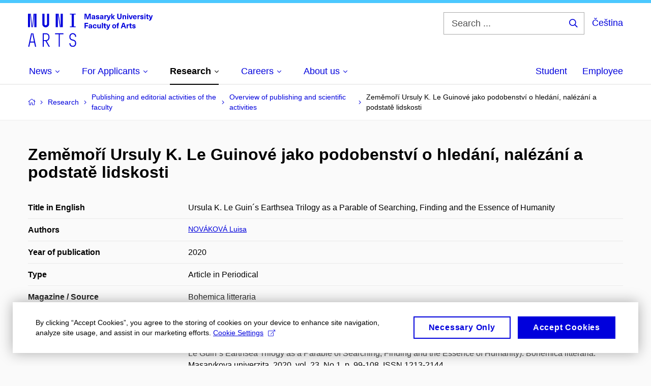

--- FILE ---
content_type: text/html; charset=utf-8
request_url: https://www.phil.muni.cz/en/research/publishing-and-editorial-activities-of-the-faculty/overview-of-publishing-and-scientific-activities/1702002
body_size: 15836
content:


<!doctype html>
<!--[if lte IE 9]>    <html lang="en" class="old-browser no-js no-touch"> <![endif]-->
<!--[if IE 9 ]>    <html lang="en" class="ie9 no-js no-touch"> <![endif]-->
<!--[if (gt IE 9)|!(IE)]><!-->
<html class="no-js" lang="en">
<!--<![endif]-->
<head>
    

<meta charset="utf-8" />
<meta name="viewport" content="width=device-width, initial-scale=1.0">

    <meta name="robots" content="index, follow">

<title>Zeměmoří Ursuly K. Le Guinové jako podobenství o hledání, nalézání a podstatě lidskosti | Faculty of Arts MU</title>

<meta name="twitter:site" content="@muni_cz">
<meta name="twitter:card" content="summary">

    <meta name="author" content="Masaryk University" />
    <meta name="twitter:title" content="Zeměmoří Ursuly K. Le Guinové jako podobenství o hledání, nalézání a podstatě lidskosti | Faculty of Arts MU" />
    <meta property="og:title" content="Zeměmoří Ursuly K. Le Guinové jako podobenství o hledání, nalézání a podstatě lidskosti | Faculty of Arts MU" />
    <meta property="og:image" content="https://cdn.muni.cz/media/3124870/logo_socialni_site.png?upscale=false&width=1200" />
    <meta name="twitter:image" content="https://cdn.muni.cz/media/3124870/logo_socialni_site.png?upscale=false&width=1200" />
    <meta property="og:url" content="https://www.phil.muni.cz/en/research/publishing-and-editorial-activities-of-the-faculty/overview-of-publishing-and-scientific-activities/1702002" />
    <meta property="og:site_name" content="Faculty of Arts MU" />


            <link rel="stylesheet" type="text/css" href="https://cdn.muni.cz/css/MuniWeb/MuniWeb_FF/style.0457dc59eefea0f0f2e3.css" />
<script type="text/javascript" nonce="06f6250e-a172-4db9-87a4-3b54ad6cfbb4">/*! For license information please see muniweb-critical.f2b8e652ef8f9f2a5db3.js.LICENSE.txt */
!function(){function e(n){return e="function"==typeof Symbol&&"symbol"==typeof Symbol.iterator?function(e){return typeof e}:function(e){return e&&"function"==typeof Symbol&&e.constructor===Symbol&&e!==Symbol.prototype?"symbol":typeof e},e(n)}!function(n,t){function o(n,t){return e(n)===t}function i(){return"function"!=typeof t.createElement?t.createElement(arguments[0]):u?t.createElementNS.call(t,"http://www.w3.org/2000/svg",arguments[0]):t.createElement.apply(t,arguments)}function a(){var e=t.body;return e||((e=i(u?"svg":"body")).fake=!0),e}var s=[],c=[],r={_version:"3.3.1",_config:{classPrefix:"",enableClasses:!0,enableJSClass:!0,usePrefixes:!0},_q:[],on:function(e,n){var t=this;setTimeout((function(){n(t[e])}),0)},addTest:function(e,n,t){c.push({name:e,fn:n,options:t})},addAsyncTest:function(e){c.push({name:null,fn:e})}},l=function(){};l.prototype=r,l=new l;var d=t.documentElement,u="svg"===d.nodeName.toLowerCase(),f=r._config.usePrefixes?" -webkit- -moz- -o- -ms- ".split(" "):["",""];r._prefixes=f;var m=r.testStyles=function(e,n,o,s){var c,r,l,u,f="modernizr",m=i("div"),p=a();if(parseInt(o,10))for(;o--;)(l=i("div")).id=s?s[o]:f+(o+1),m.appendChild(l);return(c=i("style")).type="text/css",c.id="s"+f,(p.fake?p:m).appendChild(c),p.appendChild(m),c.styleSheet?c.styleSheet.cssText=e:c.appendChild(t.createTextNode(e)),m.id=f,p.fake&&(p.style.background="",p.style.overflow="hidden",u=d.style.overflow,d.style.overflow="hidden",d.appendChild(p)),r=n(m,e),p.fake?(p.parentNode.removeChild(p),d.style.overflow=u,d.offsetHeight):m.parentNode.removeChild(m),!!r};l.addTest("touch",(function(){var e;if("ontouchstart"in n||n.DocumentTouch&&t instanceof DocumentTouch)e=!0;else{var o=["@media (",f.join("touch-enabled),("),"heartz",")","{#modernizr{top:9px;position:absolute}}"].join("");m(o,(function(n){e=9===n.offsetTop}))}return e})),function(){var e,n,t,i,a,r;for(var d in c)if(c.hasOwnProperty(d)){if(e=[],(n=c[d]).name&&(e.push(n.name.toLowerCase()),n.options&&n.options.aliases&&n.options.aliases.length))for(t=0;t<n.options.aliases.length;t++)e.push(n.options.aliases[t].toLowerCase());for(i=o(n.fn,"function")?n.fn():n.fn,a=0;a<e.length;a++)1===(r=e[a].split(".")).length?l[r[0]]=i:(!l[r[0]]||l[r[0]]instanceof Boolean||(l[r[0]]=new Boolean(l[r[0]])),l[r[0]][r[1]]=i),s.push((i?"":"no-")+r.join("-"))}}(),function(e){var n=d.className,t=l._config.classPrefix||"";if(u&&(n=n.baseVal),l._config.enableJSClass){var o=new RegExp("(^|\\s)"+t+"no-js(\\s|$)");n=n.replace(o,"$1"+t+"js$2")}l._config.enableClasses&&(n+=" "+t+e.join(" "+t),u?d.className.baseVal=n:d.className=n)}(s),delete r.addTest,delete r.addAsyncTest;for(var p=0;p<l._q.length;p++)l._q[p]();n.Modernizr=l}(window,document),(navigator.maxTouchPoints>0||navigator.msMaxTouchPoints>0)&&(document.documentElement.className=document.documentElement.className.replace("no-touch","touch"))}(),function(e){e.oneTimeEvent=function(e,n,t){(t=t||document).addEventListener(e,(function t(o){return document.removeEventListener(e,t),n(o)}),!1)},e.isDocumentReady=!1,document.addEventListener("DocumentReady",(function(){e.isDocumentReady=!0})),e.elementReady=function(n,t){e.isDocumentReady?e.oneTimeEvent("ElementsReady."+n,t):e.oneTimeEvent("DocumentReady",t)},e.elementsReady=function(e,n){var t=function(o){e(o),!1!==n&&document.removeEventListener("ElementsReady",t)};document.addEventListener("ElementsReady",t,!1)},e.documentReady=function(e){document.addEventListener("DocumentReady",e,!1)};var n={};e.dictionary=function(e,t){if(null==t)return n[e];n[e]=t};var t={};e.items=function(e,n){if(null==n)return t[e];t[e]=n}}(window.Page=window.Page||{}),window.addEventListener("mc-consent",(function(e){e.detail.includes("mc-analytics")&&window.clarity&&window.clarity("consent")}));</script>


<script nonce="06f6250e-a172-4db9-87a4-3b54ad6cfbb4" data-gtm>
        window.gtm = {'data':{'code':{'v':'2.1'},'page':{'locale':'en','title':'Zeměmoří Ursuly K. Le Guinové jako podobenství o hledání, nalézání a podstatě lidskosti'},'user':{'ip':'18.221.27.0'}},'trail':{'page.trail':'Research/Publishing and editorial activities of the faculty/Overview of publishing and scientific activities/Detail'}};
    window.dataLayer = window.dataLayer || [];
    dataLayer.push(window.gtm.data);
    dataLayer.push(window.gtm.trail);
    dataLayer.push({'event':'page'});
</script><script nonce="06f6250e-a172-4db9-87a4-3b54ad6cfbb4">window.dataLayer = window.dataLayer || [];function gtag() { dataLayer.push(arguments); }gtag('consent', 'default', {'analytics_storage': 'denied','ad_user_data': 'denied','ad_personalization': 'denied','ad_storage': 'denied',});</script>
<script nonce="06f6250e-a172-4db9-87a4-3b54ad6cfbb4" type="text/plain" class="mc-analytics mc-marketing">
    (function(w,d,s,l,i){w[l]=w[l]||[];w[l].push({'gtm.start':
    new Date().getTime(),event:'gtm.js'});var f=d.getElementsByTagName(s)[0],
    j=d.createElement(s),dl=l!='dataLayer'?'&l='+l:'';j.async=true;j.src=
    'https://www.googletagmanager.com/gtm.js?id='+i+dl;var n=d.querySelector('[nonce]');
    n&&j.setAttribute('nonce',n.nonce||n.getAttribute('nonce'));f.parentNode.insertBefore(j,f);
    })(window,document,'script','dataLayer','GTM-NBHSDR7');</script><script nonce="06f6250e-a172-4db9-87a4-3b54ad6cfbb4" type="text/plain" class="mc-analytics">
    var _mtm = _mtm || [];
    _mtm.push({ 'mtm.startTime': (new Date().getTime()), 'event': 'mtm.Start' });
    var d = document, g = d.createElement('script'), s = d.getElementsByTagName('script')[0];
    g.type = 'text/javascript'; g.async = true; g.defer = true; g.src = 'https://www.phil.muni.cz/matomo/js/container_XbxJwPmx.js'; s.parentNode.insertBefore(g, s);
</script>
<script nonce="06f6250e-a172-4db9-87a4-3b54ad6cfbb4">window.dataLayer = window.dataLayer || [];function gtag() { dataLayer.push(arguments); }gtag('consent', 'default', {'analytics_storage': 'denied','ad_user_data': 'denied','ad_personalization': 'denied','ad_storage': 'denied',});</script>        <script nonce="06f6250e-a172-4db9-87a4-3b54ad6cfbb4" type="text/javascript" async src="https://www.googletagmanager.com/gtag/js?id=G-XF8V8DJ5ZH"></script>
        <script nonce="06f6250e-a172-4db9-87a4-3b54ad6cfbb4" type="text/javascript">
            gtag('js', new Date());

            

            gtag('set', { 'send_page_view': true });

            gtag('config', 'G-XF8V8DJ5ZH', {
                'cookie_domain': 'www.phil.muni.cz',
                'anonymize_ip': true
            });
        </script>
        <script nonce="06f6250e-a172-4db9-87a4-3b54ad6cfbb4" type="text/javascript">
            (function (c, l, a, r, i, t, y) {
                c[a] = c[a] || function () { (c[a].q = c[a].q || []).push(arguments) };
                t = l.createElement(r); t.async = 1; t.src = "https://www.clarity.ms/tag/" + i;
                y = l.getElementsByTagName(r)[0]; y.parentNode.insertBefore(t, y);
            })(window, document, "clarity", "script", "qfwkdxei9u");
        </script>
    

<script nonce="06f6250e-a172-4db9-87a4-3b54ad6cfbb4" type="text/javascript" class="mc-analytics">
    var _paq = window._paq = window._paq || [];
    
        _paq.push(['disableCookies']);
        _paq.push(['trackPageView']);
    (function() {
    var u="//analytics-test.ics.muni.cz:3500";
    _paq.push(['setTrackerUrl', u+'matomo.php']);
    _paq.push(['setSiteId', '619']);
    var d=document, g=d.createElement('script'), s=d.getElementsByTagName('script')[0];
    g.type='text/javascript'; g.async=true; g.src=u+'matomo.js'; s.parentNode.insertBefore(g,s);
    })();
</script>        <script nonce="06f6250e-a172-4db9-87a4-3b54ad6cfbb4" type="text/plain" class="mc-marketing">
            !function (f, b, e, v, n, t, s) {
                if (f.fbq) return; n = f.fbq = function () {
                    n.callMethod ?
                    n.callMethod.apply(n, arguments) : n.queue.push(arguments)
                }; if (!f._fbq) f._fbq = n;
                n.push = n; n.loaded = !0; n.version = '2.0'; n.queue = []; t = b.createElement(e); t.async = !0;
                t.src = v; s = b.getElementsByTagName(e)[0]; s.parentNode.insertBefore(t, s)
            }(window,
                document, 'script', 'https://connect.facebook.net/en_US/fbevents.js');
            fbq('init', '136551523368032');
            fbq('track', 'PageView');
        </script>





<link rel="shortcut icon" type="image/x-icon" href="https://cdn.muni.cz/media/3118484/210000.ico" />



        <meta name="citation_title" content="Zeměmoř&#237; Ursuly K. Le Guinov&#233; jako podobenstv&#237; o hled&#225;n&#237;, nal&#233;z&#225;n&#237; a podstatě lidskosti" />
        <meta name="citation_author" content="Nov&#225;kov&#225;,  Luisa" />
        <meta name="citation_date" content="2020" />
        <meta name="citation_issn" content="1213-2144" />
        <meta name="citation_publisher" />
        <meta name="citation_volume" content="23" />
        <meta name="citation_issue" content="1" />
        <meta name="citation_keywords" content="Ursula K. Le Guin; A Wizard of Earthsea; The Tombs of Atuan;The Farthest Shore; literature for children and youth; fantasy" />
        <meta name="citation_abstract" content="The study focuses on Ursula K. Le Guin&#39;s Eatrhsea Trilogy, novels A Wizard of Earthsea, The Tombs of Atuan and The Farthest Shore, as a symbolic account of human fragility and power. She is interested in how it is adapted to children and adults." />






    
</head>

<body>
            <p class="menu-accessibility">
            <a title="Go to main content (shortcut: Alt + 2)" accesskey="2" href="#main">
                Go to main content
            </a>
            <span class="hide">|</span>
            <a href="#menu-main">Go to main menu</a>
                <span class="hide">|</span>
                <a href="#form-search">Go to search</a>
        </p>

    
    


            <header class="header">
                <div class="header__wrap">
                    <div class="row-main">
                            <p class="header__logo" role="banner">
                                        <a href="/en" title="Homepage site">
<svg width="245" height="68" viewBox="0 0 245 68"><path fill="#0000dc" d="M-0.06,3l0,26.6l4.14,0l0,-26.6zm4.29,0l2.59,26.6l1.4,0l-2.58,-26.6zm6.73,0l-2.58,26.6l1.4,0l2.59,-26.6zm1.56,0l0,26.6l4.18,0l0,-26.6zm15.69,0l0,20.48c0,3.57,3.23,6.35,6.69,6.35c3.46,0,6.69,-2.78,6.69,-6.35l0,-20.48l-4.18,0l0,20.33c0,1.44,-1.29,2.47,-2.51,2.47c-1.22,0,-2.51,-1.03,-2.51,-2.47l0,-20.33zm26.26,0l0,26.6l4.18,0l0,-26.6zm4.33,0l3.95,26.6l1.45,0l-3.95,-26.6zm5.55,0l0,26.6l4.18,0l0,-26.6zm18.05,25.12l0,1.48l11.36,0l0,-1.48l-3.61,0l0,-23.64l3.61,0l0,-1.48l-11.36,0l0,1.48l3.57,0l0,23.64z"></path><path fill="#0000dc" d="M6.21,41.5l-5.74,26.6l2.13,0l1.79,-8.4l7.75,0l1.82,8.4l2.13,0l-5.66,-26.6l-2.05,0l3.42,16.3l-7.07,0l3.49,-16.3zm22.72,0l0,26.6l2.06,0l0,-11.25l3.45,0l6.31,11.25l2.36,0l-6.5,-11.48c3.12,-0.26,5.59,-2.88,5.59,-6.11l0,-2.66c0,-3.46,-2.89,-6.35,-6.35,-6.35zm6.73,13.41l-4.67,0l0,-11.51l4.67,0c2.43,0,4.52,1.98,4.52,4.48l0,2.4c0,2.73,-1.97,4.63,-4.52,4.63zm24.81,-11.51l0,24.7l2.06,0l0,-24.7l7.1,0l0,-1.9l-16.26,0l0,1.9zm27.63,24.93c3.65,0,6.57,-2.59,6.57,-6.35l0,-1.63c0,-4.33,-3.64,-5.82,-6.15,-6.39c-2.32,-0.53,-4.94,-1.4,-4.94,-4.52l0,-1.78c0,-2.47,2.13,-4.41,4.52,-4.41c2.36,0,4.52,1.94,4.52,4.41l0,0.95l2.05,0l0,-0.99c0,-3.65,-2.92,-6.35,-6.57,-6.35c-3.65,0,-6.57,2.7,-6.57,6.35l0,1.82c0,4.45,3.76,5.85,6.08,6.39c2.43,0.53,5.01,1.4,5.01,4.56l0,1.55c0,2.47,-2.13,4.41,-4.48,4.41c-2.4,0,-4.56,-1.94,-4.56,-4.41l0,-0.87l-2.05,0l0,0.91c0,3.76,2.92,6.35,6.57,6.35z"></path><path fill="#0000dc" d="M123.53,13.69l0,-10.68l-3.54,0l-1.55,4.9c-0.4,1.29,-0.76,2.63,-1.05,3.93l-0.03,0c-0.28,-1.3,-0.64,-2.64,-1.05,-3.93l-1.54,-4.9l-3.54,0l0,10.68l2.11,0l0,-5.31c0,-1.34,-0.03,-2.67,-0.09,-4.01l0.03,0c0.35,1.31,0.74,2.64,1.14,3.93l1.7,5.39l2.52,0l1.69,-5.39c0.41,-1.29,0.8,-2.62,1.14,-3.93l0.03,0c-0.06,1.34,-0.09,2.67,-0.09,4.01l0,5.31zm5.24,-7.86c-2.18,0,-3.23,1.17,-3.3,2.62l2.04,0c0.03,-0.72,0.47,-1.15,1.26,-1.15c0.73,0,1.24,0.39,1.24,1.35l0,0.27c-0.48,0.03,-1.33,0.12,-1.9,0.21c-2.21,0.34,-2.96,1.18,-2.96,2.43c0,1.32,0.98,2.31,2.6,2.31c1.05,0,1.9,-0.39,2.47,-1.2l0.03,0c0,0.37,0.03,0.7,0.11,1.02l1.89,0c-0.14,-0.51,-0.22,-1.13,-0.22,-2.09l0,-2.76c0,-1.99,-1.1,-3.01,-3.26,-3.01zm1.24,4.65c0,0.69,-0.07,1.09,-0.43,1.45c-0.3,0.3,-0.77,0.44,-1.2,0.44c-0.74,0,-1.13,-0.39,-1.13,-0.96c0,-0.62,0.36,-0.9,1.23,-1.05c0.45,-0.08,1.08,-0.14,1.53,-0.17zm6.81,-4.65c-1.89,0,-3.15,0.97,-3.15,2.34c0,1.77,1.36,2.07,2.64,2.4c1.19,0.31,1.75,0.45,1.75,1.11c0,0.45,-0.37,0.73,-1.1,0.73c-0.87,0,-1.34,-0.43,-1.34,-1.2l-2.13,0c0,1.85,1.31,2.72,3.42,2.72c2.07,0,3.36,-0.96,3.36,-2.39c0,-1.86,-1.5,-2.2,-2.86,-2.56c-1.16,-0.3,-1.64,-0.44,-1.64,-0.98c0,-0.43,0.36,-0.7,1.04,-0.7c0.75,0,1.19,0.33,1.19,1.11l2.02,0c0,-1.7,-1.21,-2.58,-3.2,-2.58zm8.23,0c-2.17,0,-3.22,1.17,-3.3,2.62l2.04,0c0.03,-0.72,0.48,-1.15,1.26,-1.15c0.74,0,1.25,0.39,1.25,1.35l0,0.27c-0.48,0.03,-1.34,0.12,-1.91,0.21c-2.2,0.34,-2.95,1.18,-2.95,2.43c0,1.32,0.97,2.31,2.59,2.31c1.05,0,1.91,-0.39,2.48,-1.2l0.03,0c0,0.37,0.03,0.7,0.1,1.02l1.89,0c-0.13,-0.51,-0.21,-1.13,-0.21,-2.09l0,-2.76c0,-1.99,-1.11,-3.01,-3.27,-3.01zm1.25,4.65c0,0.69,-0.08,1.09,-0.44,1.45c-0.3,0.3,-0.76,0.44,-1.2,0.44c-0.73,0,-1.12,-0.39,-1.12,-0.96c0,-0.62,0.36,-0.9,1.23,-1.05c0.45,-0.08,1.08,-0.14,1.53,-0.17zm8.02,-4.53c-0.9,0,-1.57,0.37,-2.08,1.2l-0.03,0l0,-1.08l-1.93,0l0,7.62l2.1,0l0,-3.6c0,-1.5,0.68,-2.31,1.97,-2.31c0.21,0,0.43,0.03,0.66,0.07l0,-1.81c-0.2,-0.06,-0.48,-0.09,-0.69,-0.09zm8.48,0.12l-2.16,0l-0.83,2.55c-0.34,1.05,-0.62,2.13,-0.88,3.19l-0.03,0c-0.24,-1.06,-0.52,-2.14,-0.84,-3.19l-0.78,-2.55l-2.25,0l2.16,6.19c0.3,0.86,0.36,1.1,0.36,1.38c0,0.75,-0.55,1.23,-1.39,1.23c-0.32,0,-0.61,-0.04,-0.82,-0.12l0,1.68c0.32,0.08,0.72,0.12,1.1,0.12c1.9,0,2.86,-0.67,3.63,-2.82zm8.19,7.62l-3.21,-4.11l2.89,-3.51l-2.36,0l-2.47,3.07l-0.03,0l0,-6.13l-2.09,0l0,10.68l2.09,0l0,-3.57l0.03,0l2.55,3.57zm12.93,-10.68l-2.2,0l0,6.52c0,1.59,-0.72,2.45,-2.05,2.45c-1.32,0,-2.04,-0.86,-2.04,-2.45l0,-6.52l-2.2,0l0,6.6c0,2.82,1.53,4.32,4.24,4.32c2.72,0,4.25,-1.5,4.25,-4.32zm6.39,2.88c-0.97,0,-1.74,0.46,-2.24,1.14l-0.02,0l0,-0.96l-1.97,0l0,7.62l2.1,0l0,-4.08c0,-1.38,0.63,-2.07,1.5,-2.07c0.82,0,1.34,0.52,1.34,1.68l0,4.47l2.1,0l0,-4.68c0,-2.07,-1.1,-3.12,-2.81,-3.12zm6.87,-1.08l0,-1.8l-2.1,0l0,1.8zm0,8.88l0,-7.62l-2.1,0l0,7.62zm6.21,0l2.56,-7.62l-2.19,0l-0.88,3c-0.32,1.08,-0.6,2.19,-0.84,3.3l-0.03,0c-0.24,-1.11,-0.53,-2.22,-0.84,-3.3l-0.89,-3l-2.19,0l2.57,7.62zm6.69,-1.25c-0.9,0,-1.67,-0.55,-1.73,-2.13l5.48,0c0,-0.84,-0.08,-1.42,-0.24,-1.95c-0.48,-1.54,-1.77,-2.53,-3.53,-2.53c-2.38,0,-3.78,1.74,-3.78,3.99c0,2.43,1.4,4.11,3.8,4.11c2.02,0,3.34,-1.16,3.64,-2.55l-2.14,0c-0.11,0.61,-0.66,1.06,-1.5,1.06zm-0.02,-5.13c0.85,0,1.53,0.53,1.67,1.68l-3.33,0c0.16,-1.15,0.81,-1.68,1.66,-1.68zm9.36,-1.36c-0.9,0,-1.57,0.37,-2.08,1.2l-0.03,0l0,-1.08l-1.93,0l0,7.62l2.09,0l0,-3.6c0,-1.5,0.69,-2.31,1.98,-2.31c0.21,0,0.43,0.03,0.66,0.07l0,-1.81c-0.2,-0.06,-0.48,-0.09,-0.69,-0.09zm4.55,-0.12c-1.89,0,-3.15,0.97,-3.15,2.34c0,1.77,1.36,2.07,2.64,2.4c1.18,0.31,1.75,0.45,1.75,1.11c0,0.45,-0.37,0.73,-1.11,0.73c-0.87,0,-1.33,-0.43,-1.33,-1.2l-2.13,0c0,1.85,1.3,2.72,3.42,2.72c2.07,0,3.36,-0.96,3.36,-2.39c0,-1.86,-1.5,-2.2,-2.87,-2.56c-1.15,-0.3,-1.63,-0.44,-1.63,-0.98c0,-0.43,0.36,-0.7,1.03,-0.7c0.75,0,1.2,0.33,1.2,1.11l2.01,0c0,-1.7,-1.2,-2.58,-3.19,-2.58zm7.12,-1.02l0,-1.8l-2.1,0l0,1.8zm0,8.88l0,-7.62l-2.1,0l0,7.62zm5.46,-1.58c-0.72,0,-0.99,-0.33,-0.99,-1.17l0,-3.31l1.46,0l0,-1.56l-1.46,0l0,-1.98l-2.1,0l0,1.98l-1.23,0l0,1.56l1.23,0l0,3.69c0,1.77,0.77,2.47,2.52,2.47c0.36,0,0.83,-0.06,1.11,-0.15l0,-1.6c-0.13,0.04,-0.34,0.07,-0.54,0.07zm8.81,-6.04l-2.16,0l-0.83,2.55c-0.34,1.05,-0.63,2.13,-0.88,3.19l-0.03,0c-0.24,-1.06,-0.53,-2.14,-0.84,-3.19l-0.78,-2.55l-2.25,0l2.16,6.19c0.3,0.86,0.36,1.1,0.36,1.38c0,0.75,-0.56,1.23,-1.4,1.23c-0.31,0,-0.6,-0.04,-0.81,-0.12l0,1.68c0.32,0.08,0.72,0.12,1.1,0.12c1.9,0,2.86,-0.67,3.63,-2.82z"></path><path fill="#0000dc" d="M118.36,22.9l0,-1.89l-7.13,0l0,10.68l2.21,0l0,-3.99l4.54,0l0,-1.89l-4.54,0l0,-2.91zm4.34,0.93c-2.17,0,-3.22,1.17,-3.29,2.62l2.04,0c0.03,-0.72,0.47,-1.15,1.25,-1.15c0.74,0,1.25,0.39,1.25,1.35l0,0.27c-0.48,0.03,-1.33,0.12,-1.9,0.21c-2.21,0.34,-2.96,1.18,-2.96,2.43c0,1.32,0.97,2.31,2.6,2.31c1.04,0,1.9,-0.39,2.47,-1.2l0.03,0c0,0.37,0.03,0.7,0.11,1.02l1.89,0c-0.14,-0.51,-0.21,-1.13,-0.21,-2.09l0,-2.76c0,-1.99,-1.11,-3.01,-3.28,-3.01zm1.25,4.65c0,0.69,-0.07,1.09,-0.43,1.45c-0.3,0.3,-0.77,0.44,-1.21,0.44c-0.73,0,-1.12,-0.39,-1.12,-0.96c0,-0.62,0.36,-0.9,1.23,-1.05c0.45,-0.08,1.08,-0.14,1.53,-0.17zm7.32,-4.65c-2.33,0,-3.84,1.59,-3.84,4.05c0,2.46,1.51,4.05,3.84,4.05c2.05,0,3.44,-1.29,3.6,-3.23l-2.21,0c-0.06,0.99,-0.6,1.61,-1.41,1.61c-1.01,0,-1.63,-0.93,-1.63,-2.43c0,-1.5,0.62,-2.43,1.63,-2.43c0.81,0,1.35,0.55,1.43,1.45l2.19,0c-0.16,-1.78,-1.55,-3.07,-3.6,-3.07zm7.82,8.04c0.97,0,1.74,-0.47,2.23,-1.14l0.03,0l0,0.96l1.96,0l0,-7.62l-2.09,0l0,4.08c0,1.38,-0.63,2.07,-1.5,2.07c-0.83,0,-1.34,-0.53,-1.34,-1.68l0,-4.47l-2.1,0l0,4.68c0,2.07,1.1,3.12,2.81,3.12zm8.37,-0.18l0,-10.68l-2.1,0l0,10.68zm5.45,-1.58c-0.72,0,-0.99,-0.33,-0.99,-1.17l0,-3.31l1.46,0l0,-1.56l-1.46,0l0,-1.98l-2.1,0l0,1.98l-1.23,0l0,1.56l1.23,0l0,3.69c0,1.77,0.77,2.47,2.52,2.47c0.36,0,0.83,-0.06,1.11,-0.15l0,-1.6c-0.13,0.04,-0.34,0.07,-0.54,0.07zm8.81,-6.04l-2.16,0l-0.83,2.55c-0.34,1.05,-0.63,2.13,-0.88,3.19l-0.03,0c-0.24,-1.06,-0.53,-2.14,-0.84,-3.19l-0.78,-2.55l-2.25,0l2.16,6.19c0.3,0.86,0.36,1.1,0.36,1.38c0,0.75,-0.56,1.24,-1.4,1.24c-0.31,0,-0.6,-0.05,-0.81,-0.13l0,1.68c0.32,0.08,0.72,0.12,1.1,0.12c1.9,0,2.86,-0.67,3.63,-2.82zm7.77,-0.24c-2.39,0,-3.9,1.57,-3.9,4.05c0,2.47,1.51,4.05,3.9,4.05c2.38,0,3.9,-1.58,3.9,-4.05c0,-2.48,-1.52,-4.05,-3.9,-4.05zm0,1.62c1.03,0,1.69,0.94,1.69,2.43c0,1.48,-0.66,2.43,-1.69,2.43c-1.04,0,-1.7,-0.95,-1.7,-2.43c0,-1.49,0.66,-2.43,1.7,-2.43zm9.01,-3c0.14,0,0.29,0.01,0.38,0.04l0,-1.48c-0.26,-0.06,-0.68,-0.12,-1.04,-0.12c-1.63,0,-2.52,0.82,-2.52,2.49l0,0.69l-1.26,0l0,1.56l1.26,0l0,6.06l2.07,0l0,-6.06l1.44,0l0,-1.56l-1.44,0l0,-0.44c0,-0.86,0.38,-1.18,1.11,-1.18zm11.27,6.63l0.82,2.61l2.31,0l-3.7,-10.68l-2.97,0l-3.71,10.68l2.31,0l0.84,-2.61zm-0.6,-1.89l-2.9,0l0.23,-0.71c0.43,-1.38,0.84,-2.79,1.2,-4.17l0.03,0c0.36,1.38,0.78,2.79,1.21,4.17zm8.85,-3.24c-0.9,0,-1.58,0.37,-2.09,1.2l-0.03,0l0,-1.08l-1.93,0l0,7.62l2.1,0l0,-3.6c0,-1.5,0.69,-2.31,1.98,-2.31c0.21,0,0.42,0.03,0.66,0.07l0,-1.81c-0.21,-0.06,-0.48,-0.09,-0.69,-0.09zm5.43,6.16c-0.72,0,-0.99,-0.33,-0.99,-1.17l0,-3.31l1.45,0l0,-1.56l-1.45,0l0,-1.98l-2.1,0l0,1.98l-1.23,0l0,1.56l1.23,0l0,3.69c0,1.77,0.76,2.47,2.52,2.47c0.36,0,0.82,-0.06,1.11,-0.15l0,-1.6c-0.14,0.04,-0.35,0.07,-0.54,0.07zm4.77,-6.28c-1.89,0,-3.15,0.97,-3.15,2.34c0,1.77,1.36,2.07,2.64,2.4c1.18,0.31,1.75,0.45,1.75,1.11c0,0.45,-0.37,0.73,-1.11,0.73c-0.87,0,-1.33,-0.43,-1.33,-1.2l-2.13,0c0,1.85,1.3,2.72,3.42,2.72c2.07,0,3.36,-0.96,3.36,-2.39c0,-1.86,-1.5,-2.2,-2.87,-2.56c-1.15,-0.3,-1.63,-0.44,-1.63,-0.98c0,-0.43,0.36,-0.7,1.03,-0.7c0.75,0,1.2,0.33,1.2,1.11l2.01,0c0,-1.7,-1.2,-2.58,-3.19,-2.58z"></path><desc>Masaryk University Faculty of Arts</desc></svg>        </a>

                            </p>

                    <div class="header__side">
                        

                            <form id="form-search" action="/en/search" class="header__search" role="search">
                                <fieldset>
                                    <p>
                                        <label for="search" class="header__search__label icon icon-search"><span class="vhide">Search ...</span></label>
                                        <span class="inp-fix inp-icon inp-icon--after">
                                            <input type="text" name="q" id="search" class="inp-text" placeholder="Search ..." data-hj-masked maxlength="200">
                                            <button type="submit" class="btn-icon icon icon-search">
                                                <span class="vhide">Search ...</span>
                                            </button>
                                        </span>
                                    </p>
                                </fieldset>
                            </form>
                        
    <div class="menu-lang">
        <p class="menu-lang__selected">
                <a href="/vyzkum/publikace/prehled/1702002"
                   rel="alternate"
                   hreflang="cs"
                   lang="cs"
                   class="menu-lang__selected__link">
                    Čeština
                </a>
        </p>
    </div>

                        
                        <!-- placeholder pro externí přihlášení (desktop) -->
                        <div class="user-menu-ext-std" style="display:none;"></div>                        


                        <nav class="menu-mobile" role="navigation">
                            <ul class="menu-mobile__list">
                                    <li class="menu-mobile__item">
                                        <a href="#" class="menu-mobile__link menu-mobile__link--search" aria-hidden="true">
                                            <span class="icon icon-search"></span>
                                        </a>
                                    </li>

                                
    <li class="menu-mobile__item">
            <div class="menu-lang">
                <p class="menu-lang__selected">
                        <a href="/vyzkum/publikace/prehled/1702002"
                           rel="alternate"
                           hreflang="cs"
                           lang="cs"
                           class="menu-mobile__link menu-mobile__link--lang">
                            CS
                        </a>
                </p>
            </div>
    </li>

                                
                                <li class="user-menu-ext-mobile" style="display:none;"></li>



                                    <li class="menu-mobile__item">
                                        <a href="#" class="menu-mobile__link menu-mobile__link--burger">
                                            <span class="menu-mobile__burger"><span></span></span>
                                        </a>
                                    </li>
                            </ul>
                        </nav>

                    </div>

                            <nav id="menu-main" class="menu-primary" role="navigation">
                                <div class="menu-primary__holder">
                                    <div class="menu-primary__wrap">

    <ul class="menu-primary__list">
                    <li class="menu-primary__item with-submenu">
                        <span class="menu-primary__links">
                            <a href="/en" class="menu-primary__link" >
 <span class="menu-primary__inner">News</span> 
                                    <span class="icon icon-angle-down"></span>
                            </a>
                                <a href="#" class="menu-primary__toggle icon icon-angle-down" aria-hidden="true"></a>
                        </span>
                            <div class="menu-submenu">
                                    <ul class="menu-submenu__list">
                    <li class="menu-submenu__item ">
                        <span class="">
                            <a href="/en/all-events" class="menu-submenu__link" >
All events
                            </a>
                        </span>
                    </li>
                    <li class="menu-submenu__item ">
                        <span class="">
                            <a href="/en/news" class="menu-submenu__link" >
All articles
                            </a>
                        </span>
                    </li>
                    <li class="menu-submenu__item ">
                        <span class="">
                            <a href="/en/media-relations" class="menu-submenu__link" >
Media relations
                            </a>
                        </span>
                    </li>
    </ul>

                            </div>
                    </li>
                    <li class="menu-primary__item with-submenu">
                        <span class="menu-primary__links">
                            <a href="/en/studies" class="menu-primary__link" >
 <span class="menu-primary__inner">For Applicants</span> 
                                    <span class="icon icon-angle-down"></span>
                            </a>
                                <a href="#" class="menu-primary__toggle icon icon-angle-down" aria-hidden="true"></a>
                        </span>
                            <div class="menu-submenu">
                                    <ul class="menu-submenu__list">
                    <li class="menu-submenu__item ">
                        <span class="">
                            <a href="/en/studies/study-programmes-in-english" class="menu-submenu__link" >
Study programs in English
                            </a>
                        </span>
                    </li>
                    <li class="menu-submenu__item ">
                        <span class="">
                            <a href="/en/studies/exchange-programs" class="menu-submenu__link" >
Exchange programs
                            </a>
                        </span>
                    </li>
                    <li class="menu-submenu__item ">
                        <span class="">
                            <a href="http://summer.phil.muni.cz" class="menu-submenu__link"  target="_blank" rel="noopener">
Summer Schools
                            </a>
                        </span>
                    </li>
                    <li class="menu-submenu__item ">
                        <span class="">
                            <a href="/en/studies/study-programs-in-czech" class="menu-submenu__link" >
Study programs in Czech
                            </a>
                        </span>
                    </li>
                    <li class="menu-submenu__item ">
                        <span class="">
                            <a href="/en/studies/czech-for-foreigners" class="menu-submenu__link" >
Czech for Foreigners
                            </a>
                        </span>
                    </li>
                    <li class="menu-submenu__item ">
                        <span class="">
                            <a href="/en/studies/reasons-to-study-in-brno" class="menu-submenu__link" >
Reasons to study in Brno
                            </a>
                        </span>
                    </li>
    </ul>

                            </div>
                    </li>
                    <li class="menu-primary__item with-submenu">
                        <span class="menu-primary__links">
                            <a href="/en/research" class="menu-primary__link is-active" >
 <span class="menu-primary__inner">Research</span> 
                                    <span class="icon icon-angle-down"></span>
                            </a>
                                <a href="#" class="menu-primary__toggle icon icon-angle-down" aria-hidden="true"></a>
                        </span>
                            <div class="menu-submenu">
                                    <ul class="menu-submenu__list">
                    <li class="menu-submenu__item ">
                        <span class="">
                            <a href="/en/research" class="menu-submenu__link" >
Research
                            </a>
                        </span>
                    </li>
                    <li class="menu-submenu__item ">
                        <span class="">
                            <a href="/en/research/current-projects" class="menu-submenu__link" >
Current projects
                            </a>
                        </span>
                    </li>
                    <li class="menu-submenu__item ">
                        <span class="">
                            <a href="/en/research/habilitation-and-appointment-procedure" class="menu-submenu__link" >
Habilitation and appointment procedure
                            </a>
                        </span>
                    </li>
                    <li class="menu-submenu__item ">
                        <span class="">
                            <a href="/en/research/publishing-and-editorial-activities-of-the-faculty" class="menu-submenu__link is-active" >
Publications
                            </a>
                        </span>
                    </li>
    </ul>

                            </div>
                    </li>
                    <li class="menu-primary__item with-submenu">
                        <span class="menu-primary__links">
                            <a href="/en/careers" class="menu-primary__link" >
 <span class="menu-primary__inner">Careers</span> 
                                    <span class="icon icon-angle-down"></span>
                            </a>
                                <a href="#" class="menu-primary__toggle icon icon-angle-down" aria-hidden="true"></a>
                        </span>
                            <div class="menu-submenu">
                                    <ul class="menu-submenu__list">
                    <li class="menu-submenu__item ">
                        <span class="">
                            <a href="/en/careers" class="menu-submenu__link" >
Careers at FF MU
                            </a>
                        </span>
                    </li>
                    <li class="menu-submenu__item ">
                        <span class="">
                            <a href="/en/careers/available-positions" class="menu-submenu__link" >
Available positions
                            </a>
                        </span>
                    </li>
                    <li class="menu-submenu__item ">
                        <span class="">
                            <a href="/en/careers/postdoc" class="menu-submenu__link" >
Postdoc
                            </a>
                        </span>
                    </li>
                    <li class="menu-submenu__item ">
                        <span class="">
                            <a href="/en/careers/selection-procedure-rules" class="menu-submenu__link" >
Selection procedure rules
                            </a>
                        </span>
                    </li>
    </ul>

                            </div>
                    </li>
                    <li class="menu-primary__item with-submenu">
                        <span class="menu-primary__links">
                            <a href="/en/about-us" class="menu-primary__link" >
 <span class="menu-primary__inner">About us</span> 
                                    <span class="icon icon-angle-down"></span>
                            </a>
                                <a href="#" class="menu-primary__toggle icon icon-angle-down" aria-hidden="true"></a>
                        </span>
                            <div class="menu-submenu">
                                    <ul class="menu-submenu__list">
                    <li class="menu-submenu__item ">
                        <span class="">
                            <a href="/en/about-us" class="menu-submenu__link" >
About us
                            </a>
                        </span>
                    </li>
                    <li class="menu-submenu__item ">
                        <span class="">
                            <a href="/en/about-us/organisational-structure" class="menu-submenu__link" >
Organizational structure
                            </a>
                        </span>
                    </li>
                    <li class="menu-submenu__item ">
                        <span class="">
                            <a href="/en/about-us/faculty-staff" class="menu-submenu__link" >
Faculty staff
                            </a>
                        </span>
                    </li>
                    <li class="menu-submenu__item ">
                        <span class="">
                            <a href="/en/about-us/meet-our-graduates" class="menu-submenu__link" >
Meet our graduates
                            </a>
                        </span>
                    </li>
                    <li class="menu-submenu__item ">
                        <span class="">
                            <a href="/en/about-us/hrs4r-hr-award" class="menu-submenu__link" >
HRS4R / HR Award
                            </a>
                        </span>
                    </li>
                    <li class="menu-submenu__item ">
                        <span class="">
                            <a href="https://is.muni.cz/obchod/fakulta/phil/?lang=en" class="menu-submenu__link"  target="_blank" rel="noopener">
Commercial services
                            </a>
                        </span>
                    </li>
                    <li class="menu-submenu__item ">
                        <span class="">
                            <a href="/en/about-us/where-to-find-us" class="menu-submenu__link" >
Where to find us
                            </a>
                        </span>
                    </li>
                    <li class="menu-submenu__item ">
                        <span class="">
                            <a href="/en/about-us/contact-us" class="menu-submenu__link" >
Contact us
                            </a>
                        </span>
                    </li>
                    <li class="menu-submenu__item ">
                        <span class="">
                            <a href="/do/phil/uredni_deska?lang=en" class="menu-submenu__link"  target="_blank" rel="noopener">
Official notice board
                            </a>
                        </span>
                    </li>
    </ul>

                            </div>
                    </li>
    </ul>







<ul class="menu-header-secondary">
            <li class="menu-header-secondary__item">
                <a href="/en/student" class="menu-header-secondary__link ">
                    Student
                </a>
            </li>
            <li class="menu-header-secondary__item">
                <a href="https://portal.muni.cz/" class="menu-header-secondary__link " target="_blank" rel="noopener">
                    Employee
                </a>
            </li>

    
</ul>                                    </div>
                                   
                                        <a href="#" class="menu-primary__title">
                                            <span></span>
                                            &nbsp;
                                        </a>
                                    
                                    <div class="menu-primary__main-toggle" aria-hidden="true"></div>
                                </div>
                            </nav>
                    </div>
                </div>
                





            </header>


    <main id="main" class="main">


<nav class="menu-breadcrumb" role="navigation">
    <div class="row-main">
        <strong class="vhide">You are here:</strong>
        <ol class="menu-breadcrumb__list" vocab="http://schema.org/" typeof="BreadcrumbList">
            <li class="menu-breadcrumb__item menu-breadcrumb__item--home" property="itemListElement" typeof="ListItem">
                <a class="menu-breadcrumb__link" property="item" typeof="WebPage" href="/en">
                    <span property="name">News</span></a>
                <span class="icon icon-angle-right"></span>
                <meta property="position" content="1">
            </li>

                <li class="menu-breadcrumb__item menu-breadcrumb__item--mobile">
                    <span class="icon icon-ellipsis-h"></span>
                    <span class="icon icon-angle-right"></span>
                </li>

                <li class="menu-breadcrumb__item menu-breadcrumb__item--mobile-hidden" property="itemListElement" typeof="ListItem">
                            <a href="/en/research" class="menu-breadcrumb__link" property="item" typeof="WebPage">
            <span property="name" category="">Research</span></a>

                            
                        <span class="icon icon-angle-right"></span>
                    <meta property="position" content="2">
                </li>
                <li class="menu-breadcrumb__item menu-breadcrumb__item--mobile-hidden" property="itemListElement" typeof="ListItem">
                            <a href="/en/research/publishing-and-editorial-activities-of-the-faculty" class="menu-breadcrumb__link" property="item" typeof="WebPage">
            <span property="name" category="">Publishing and editorial activities of the faculty</span></a>

                            
                        <span class="icon icon-angle-right"></span>
                    <meta property="position" content="3">
                </li>
                <li class="menu-breadcrumb__item" property="itemListElement" typeof="ListItem">
                            <a href="/en/research/publishing-and-editorial-activities-of-the-faculty/overview-of-publishing-and-scientific-activities" class="menu-breadcrumb__link" property="item" typeof="WebPage">
            <span property="name" category="">Overview of publishing and scientific activities</span></a>

                            
                        <span class="icon icon-angle-right"></span>
                    <meta property="position" content="4">
                </li>
                <li class="menu-breadcrumb__item">
                             <span property="name">Zeměmoří Ursuly K. Le Guinové jako podobenství o hledání, nalézání a podstatě lidskosti</span>

                            
                    <meta content="5">
                </li>
        </ol>
    </div>
</nav>




        
                        

<div class="row-main">
    <h1 class="h3 u-mb-30">Zeměmoř&#237; Ursuly K. Le Guinov&#233; jako podobenstv&#237; o hled&#225;n&#237;, nal&#233;z&#225;n&#237; a podstatě lidskosti</h1>



    <div>
        <table>
            <colgroup>
                <col style="width: 25%;">
                <col style="width: 75%;">
            </colgroup>
            <tbody>



                    <tr>
                        <th>Title in English</th>
                        <td>Ursula K. Le Guin&#180;s Earthsea Trilogy as a Parable of Searching, Finding and the Essence of Humanity</td>
                    </tr>

                <tr>
                    <th>Authors</th>
                    <td>
                        <p class="meta u-mb-0">
                                <span class="meta__item">
<a href="/en/about-us/faculty-staff/18053-luisa-novakova">NOVÁKOVÁ Luisa</a>                                </span>
                        </p>
                    </td>
                </tr>

                <tr>
                    <th>Year of publication</th>
                    <td>2020</td>
                </tr>

                        <tr>
                            <th>Type</th>
                            <td>
                                Article in Periodical
                            </td>
                        </tr>

        <tr>
            <th>Magazine / Source</th>
            <td>Bohemica litteraria</td>
        </tr>
        <tr>
            <th>MU Faculty or unit</th>
            <td>
                <p class="meta">
                        <span class="meta__item">
                            <a href="https://www.muni.cz/en/about-us/organizational-structure/faculty-of-arts"  target="_blank" rel="noopener">
                                Faculty of Arts
                            </a>
                        </span>
                </p>
            </td>
        </tr>
    <tr>
        <th>Citation</th>
        <td><div style="width: 16px; height: 16px; position: relative" data-replace-ajax="ExtProxyApi/GetCitation?id=1702002&lang=en"></div></td>
    </tr>
        <tr>
            <th>web</th>
            <td>
                    <a href="https://digilib.phil.muni.cz/handle/11222.digilib/142726" target="_blank">
                        https://digilib.phil.muni.cz/handle/11222.digilib/142726
                    </a>
            </td>
        </tr>
        <tr>
            <th>Keywords</th>
            <td>
                Ursula K. Le Guin; A Wizard of Earthsea; The Tombs of Atuan;The Farthest Shore; literature for children and youth; fantasy
            </td>
        </tr>

                

                    <tr>
                        <th>Description</th>
                        <td>
                            The study focuses on Ursula K. Le Guin's Eatrhsea Trilogy, novels A Wizard of Earthsea, The Tombs of Atuan and The Farthest Shore, as a symbolic account of human fragility and power. She is interested in how it is adapted to children and adults.
                        </td>
                    </tr>


            </tbody>
        </table>
    </div>
</div>



























    </main>


        <footer class="footer">





            <div class="row-main">

        <div class="footer__menu">
        <div class="grid">
        <div class="grid__cell size--m--1-5 size--l--2-12 footer__menu__toggle">
            <div class="footer__menu__title with-subitems">
                <h2 class=""><a href="/en" class="footer__menu__title__link"  title="News">
News
                        </a></h2>
                <a href="#" class="footer__menu__title__toggle icon icon-angle-down" aria-hidden="true" title="Show submenu"></a>
            </div>
                <div class="footer__menu__box">
                    <ul class="footer__menu__list">
                                <li class="footer__menu__item">
                                    <a href="/en/all-events" class="footer__menu__link"  title="All events">
                                        All events
                                    </a>
                                </li>
                                <li class="footer__menu__item">
                                    <a href="/en/news" class="footer__menu__link"  title="All articles">
                                        All articles
                                    </a>
                                </li>
                                <li class="footer__menu__item">
                                    <a href="/en/media-relations" class="footer__menu__link"  title="Media relations">
                                        Media relations
                                    </a>
                                </li>
                    </ul>
                </div>
        </div>




        <div class="grid__cell size--m--1-5 size--l--2-12 footer__menu__toggle">
            <div class="footer__menu__title with-subitems">
                <h2 class=""><a href="/en/studies" class="footer__menu__title__link"  title="For applicants">
For applicants
                        </a></h2>
                <a href="#" class="footer__menu__title__toggle icon icon-angle-down" aria-hidden="true" title="Show submenu"></a>
            </div>
                <div class="footer__menu__box">
                    <ul class="footer__menu__list">
                                <li class="footer__menu__item">
                                    <a href="/en/studies/study-programmes-in-english" class="footer__menu__link"  title="Study programmes in English">
                                        Study programmes in English
                                    </a>
                                </li>
                                <li class="footer__menu__item">
                                    <a href="https://czs.muni.cz/en/student-from-abroad/exchange-non-degree-studies" class="footer__menu__link"  target="_blank" rel="noopener" title="Exchange students">
                                        Exchange students
                                    </a>
                                </li>
                                <li class="footer__menu__item">
                                    <a href="https://summer.phil.muni.cz/" class="footer__menu__link"  target="_blank" rel="noopener" title="Summer Schools">
                                        Summer Schools
                                    </a>
                                </li>
                                <li class="footer__menu__item">
                                    <a href="/en/studies/language-courses" class="footer__menu__link"  title="Language courses">
                                        Language courses
                                    </a>
                                </li>
                                <li class="footer__menu__item">
                                    <a href="/en/studies/study-programs-in-czech" class="footer__menu__link"  title="Study programmes in Czech">
                                        Study programmes in Czech
                                    </a>
                                </li>
                    </ul>
                </div>
        </div>




        <div class="grid__cell size--m--1-5 size--l--2-12 footer__menu__toggle">
            <div class="footer__menu__title with-subitems">
                <h2 class=""><a href="/en/research" class="footer__menu__title__link"  title="Research">
Research
                        </a></h2>
                <a href="#" class="footer__menu__title__toggle icon icon-angle-down" aria-hidden="true" title="Show submenu"></a>
            </div>
                <div class="footer__menu__box">
                    <ul class="footer__menu__list">
                                <li class="footer__menu__item">
                                    <a href="/en/research" class="footer__menu__link"  title="Research">
                                        Research
                                    </a>
                                </li>
                                <li class="footer__menu__item">
                                    <a href="/en/research/current-projects" class="footer__menu__link"  title="Current projects">
                                        Current projects
                                    </a>
                                </li>
                                <li class="footer__menu__item">
                                    <a href="/en/research/habilitation-and-appointment-procedure" class="footer__menu__link"  title="Habilitation and appointment procedure">
                                        Habilitation and appointment procedure
                                    </a>
                                </li>
                                <li class="footer__menu__item">
                                    <a href="/en/research/publishing-and-editorial-activities-of-the-faculty" class="footer__menu__link"  title="Publications">
                                        Publications
                                    </a>
                                </li>
                    </ul>
                </div>
        </div>




        <div class="grid__cell size--m--1-5 size--l--2-12 footer__menu__toggle">
            <div class="footer__menu__title with-subitems">
                <h2 class=""><a href="/en/careers" class="footer__menu__title__link"  title="Careers">
Careers
                        </a></h2>
                <a href="#" class="footer__menu__title__toggle icon icon-angle-down" aria-hidden="true" title="Show submenu"></a>
            </div>
                <div class="footer__menu__box">
                    <ul class="footer__menu__list">
                                <li class="footer__menu__item">
                                    <a href="/en/careers/available-positions" class="footer__menu__link"  title="Available positions">
                                        Available positions
                                    </a>
                                </li>
                                <li class="footer__menu__item">
                                    <a href="/en/careers/selection-procedure-rules" class="footer__menu__link"  title="Selection procedure rules">
                                        Selection procedure rules
                                    </a>
                                </li>
                    </ul>
                </div>
        </div>




        <div class="grid__cell size--m--1-5 size--l--2-12 footer__menu__toggle">
            <div class="footer__menu__title with-subitems">
                <h2 class=""><a href="/en/about-us" class="footer__menu__title__link"  title="About us">
About us
                        </a></h2>
                <a href="#" class="footer__menu__title__toggle icon icon-angle-down" aria-hidden="true" title="Show submenu"></a>
            </div>
                <div class="footer__menu__box">
                    <ul class="footer__menu__list">
                                <li class="footer__menu__item">
                                    <a href="/en/about-us/organisational-structure" class="footer__menu__link"  title="Organisational structure">
                                        Organisational structure
                                    </a>
                                </li>
                                <li class="footer__menu__item">
                                    <a href="/en/about-us/faculty-staff" class="footer__menu__link"  title="Faculty staff">
                                        Faculty staff
                                    </a>
                                </li>
                                <li class="footer__menu__item">
                                    <a href="/en/about-us/meet-our-graduates" class="footer__menu__link"  title="Meet our graduates">
                                        Meet our graduates
                                    </a>
                                </li>
                                <li class="footer__menu__item">
                                    <a href="/en/about-us/hrs4r-hr-award" class="footer__menu__link"  title="HRS4R / HR Award">
                                        HRS4R / HR Award
                                    </a>
                                </li>
                                <li class="footer__menu__item">
                                    <a href="/en/about-us/komercni-sluzby" class="footer__menu__link"  title="Commercial services">
                                        Commercial services
                                    </a>
                                </li>
                                <li class="footer__menu__item">
                                    <a href="/en/about-us/where-to-find-us" class="footer__menu__link"  title="Where to find us">
                                        Where to find us
                                    </a>
                                </li>
                                <li class="footer__menu__item">
                                    <a href="/en/about-us/contact-us" class="footer__menu__link"  title="Contact us">
                                        Contact us
                                    </a>
                                </li>
                                <li class="footer__menu__item">
                                    <a href="/do/phil/uredni_deska?lang=en" class="footer__menu__link"  target="_blank" rel="noopener" title="Official notice board">
                                        Official notice board
                                    </a>
                                </li>
                    </ul>
                </div>
        </div>
        </div>
        </div>




                    <div class="footer__links">
                        <div class="grid">
                                    <div class="grid__cell size--auto">
                                        <p>
                                            <a class="" href="https://outlook.office.com/"  target="_blank" rel="noopener">
                                                Mail M365
                                            </a>
                                        </p>
                                    </div>
                                    <div class="grid__cell size--auto">
                                        <p>
                                            <a class="" href="http://knihovna.phil.muni.cz/"  target="_blank" rel="noopener">
                                                Library
                                            </a>
                                        </p>
                                    </div>
                                    <div class="grid__cell size--auto">
                                        <p>
                                            <a class="" href="http://digilib.phil.muni.cz/"  target="_blank" rel="noopener">
                                                Digital library
                                            </a>
                                        </p>
                                    </div>
                                    <div class="grid__cell size--auto">
                                        <p>
                                            <a class="" href="https://medial.phil.muni.cz/"  target="_blank" rel="noopener">
                                                Medial
                                            </a>
                                        </p>
                                    </div>
                                    <div class="grid__cell size--auto">
                                        <p>
                                            <a class="" href="https://elf.phil.muni.cz/"  target="_blank" rel="noopener">
                                                ELF
                                            </a>
                                        </p>
                                    </div>
                                    <div class="grid__cell size--auto">
                                        <p>
                                            <a class="" href="https://it.muni.cz/en/cit-foa"  target="_blank" rel="noopener">
                                                CIT
                                            </a>
                                        </p>
                                    </div>
                                    <div class="grid__cell size--auto">
                                        <p>
                                            <a class="" href="https://is.muni.cz"  target="_blank" rel="noopener">
                                                IS
                                            </a>
                                        </p>
                                    </div>
                                    <div class="grid__cell size--auto">
                                        <p>
                                            <a class="" href="https://inet.muni.cz"  target="_blank" rel="noopener">
                                                Inet.muni.cz
                                            </a>
                                        </p>
                                    </div>
                        </div>
                    </div>




                    <div class="footer__bottom">
                        <div class="footer__copyrights">
                                © 2026 <a href="https://www.muni.cz/en" target="_blank" rel="noopener">Masaryk University</a>
                                <br />
                            <span class="meta">
                                    <span class="meta__item"><a href="/en/system/spravce-webu">Web Admin</a></span>
                                                                    <span class="meta__item"><a href="#" class="mc-open-dialog">Cookies</a></span>
                            </span>
                        </div>

                            <div class="footer__share" style="margin: 0 0 2.1em;">
                                            <a class="footer__share-item icon icon-facebook" title="Facebook" href="https://www.facebook.com/masaryk.arts/" target="_blank" rel="noopener">
                                                <span class="vhide">Facebook</span>
                                            </a>
                                            <a class="footer__share-item icon icon-instagram" title="Instagram" href="https://www.instagram.com/masaryk_arts/" target="_blank" rel="noopener">
                                                <span class="vhide">Instagram</span>
                                            </a>
                                                            </div>
                    </div>

                

            </div>
        </footer>

<div class="box-fixed-notice box-fixed-notice--old-browsers">
    <div class="row-main">
<form action="/en/research/publishing-and-editorial-activities-of-the-faculty/overview-of-publishing-and-scientific-activities/1702002" enctype="multipart/form-data" method="post">            <p class="box-fixed-notice__text">
                You are running an old browser version. We recommend updating your browser to its latest version.
            </p>
            <p class="box-fixed-notice__btn-wrap">
                <button type="submit" class="btn btn-white btn-border btn-s">
                    <span>Close</span>
                </button>
            </p>
<input name='ufprt' type='hidden' value='6EVWJmr1H4STslkUzMJy+mgDGGeVFxT2GXAajmkEO5+F+32ku0gY7s4XpuGhGCZZMxvdS92C81MVP1jmr0Z3OurJI3so+DDHukrUgPQ79yP+MDCRZm0TWkTd9UJH5gjQJS4EvqlapncXItF8r3Q3Ci/sK/x5F0agWTjqu5b8hJWo2s3S' /></form>    </div>
</div>
    <script nonce="06f6250e-a172-4db9-87a4-3b54ad6cfbb4">
    !function(i,c){i.muniCookies=c;var s=document.createElement("script");s.src=c.scriptUrl+"main.js",document.head.appendChild(s)}(window,{
        scriptUrl: 'https://cdn.muni.cz/Scripts/libs/muni-cookies/',
        lang: 'en',
        
        key: '04a2321a-0c1a-4588-a08e-565eaaf3ab92'})
</script>
<script type="text/javascript" src="https://cdn.muni.cz/css/MuniWeb/_Shared/muniweb.bb1d162bd66f215c8ff7.js" nonce="06f6250e-a172-4db9-87a4-3b54ad6cfbb4"></script>



    <script nonce="06f6250e-a172-4db9-87a4-3b54ad6cfbb4">App.run({}); Page.run();</script>
    
</body>
</html>









--- FILE ---
content_type: text/plain; charset=utf-8
request_url: https://www.phil.muni.cz/Redakce/Api/ExtProxyApi/GetCitation?id=1702002&lang=en
body_size: -156
content:
NOVÁKOVÁ, Luisa. Zeměmoří Ursuly K. Le Guinové jako podobenství
o hledání, nalézání a podstatě lidskosti (Ursula K. Le Guin´s
Earthsea Trilogy as a Parable of Searching, Finding and the
Essence of Humanity). Bohemica litteraria. Masarykova
univerzita, 2020, vol. 23, No 1, p. 99-108. ISSN 1213-2144.